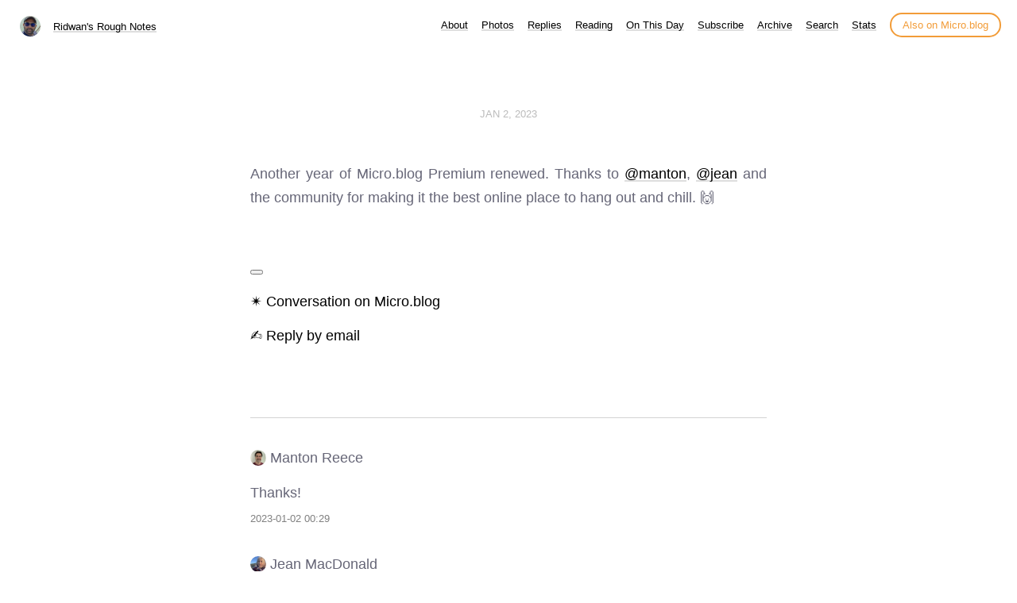

--- FILE ---
content_type: text/html; charset=utf-8
request_url: https://ridwan.blog/2023/01/02/another-year-of.html
body_size: 6952
content:
<!DOCTYPE html>
<html lang="en">
<head>
  <meta charset="utf-8">
  <meta http-equiv="X-UA-Compatible" content="IE=edge,chrome=1">
  <meta name="viewport" content="width=device-width, initial-scale=1">
  <meta content="Ridwan Jaafar" name="author">

  <title>Ridwan&#39;s Rough Notes</title>

  <link href="/assets/css/style.css?1767210304" rel="stylesheet">
  <link href="/assets/css/highlight.css?1767210304" rel="stylesheet">
  <link href="/assets/css/alpine.css?1767210304" rel="stylesheet">
  <style>

.site-title {
	display: inline-block;
	font-size: 14px;
	font-weight: 500;
	line-height: 1.35;
	padding-left: 5px;
	margin-top: 0px;
	margin-bottom: 5px;
	padding-top: 5px;
	padding-bottom: 10px;
}

nav.main-nav a.cta {
	background: #ffffff;
	color: #f29c38;
	padding: 6px 14px;
	border: 2px solid #f29c38;
	border-radius: 20px;
	white-space: nowrap;
	box-shadow: none;
}

nav.main-nav a.cta:hover {
	background: #fffee4;
	color: #f29c38;
	margin-left: 12px;
}

</style>

  
  <link rel="alternate" href="https://ridwan.blog/feed.xml" type="application/rss+xml" title="Ridwan&#39;s Rough Notes">
  <link rel="alternate" href="https://ridwan.blog/feed.json" type="application/json" title="Ridwan&#39;s Rough Notes">



  <link rel="alternate" href="https://ridwan.blog/podcast.xml" type="application/rss+xml" title="Podcast">
  <link rel="alternate" href="https://ridwan.blog/podcast.json" type="application/json" title="Podcast">


<link rel="me" href="https://micro.blog/ridwan">







<link rel="shortcut icon" href="https://micro.blog/ridwan/favicon.png" type="image/x-icon">
<link rel="EditURI" type="application/rsd+xml" href="https://ridwan.blog/rsd.xml">
<link rel="authorization_endpoint" href="https://micro.blog/indieauth/auth">
<link rel="token_endpoint" href="https://micro.blog/indieauth/token">
<link rel="subscribe" href="https://micro.blog/users/follow">
<link rel="webmention" href="https://micro.blog/webmention">
<link rel="micropub" href="https://micro.blog/micropub">
<link rel="microsub" href="https://micro.blog/microsub">

<link rel="stylesheet" href="/custom.css?1767210304">


  <link rel="stylesheet" href="/css/all.min.css?v=2">

  <link rel="stylesheet" href="/css/bookgoals.css?v=2">

  <link rel="stylesheet" href="/assets/css/poststats.css?v=2">

  <link rel="stylesheet" href="/img-gallery.css?v=2">



  <meta name="twitter:card" content="summary" />

  <meta name="twitter:title" content="Ridwan&#39;s Rough Notes" />

<meta name="twitter:description" content="Another year of Micro.blog Premium renewed. Thanks to @manton, @jean and the community for making it the best online place to hang out and chill. 🙌" />



  


  


  
<script type="module">
  const base64Decode = (text) => decodeURIComponent(atob(text));

  document.addEventListener('click', e => {
    const link = e.target.closest('a.reply-by-email');

    if (link) {
      e.preventDefault();
      window.location = base64Decode(link.dataset.meta.match(/.{2}/g).map(hex => String.fromCharCode(parseInt(hex, 16) ^ 0x24)).join(''));
    }
  });
  </script>

  


  <link rel="stylesheet" href="https://cdn.jsdelivr.net/npm/glightbox/dist/css/glightbox.min.css" />
<script src="https://cdn.jsdelivr.net/gh/mcstudios/glightbox/dist/js/glightbox.min.js"></script>


  



  
    
      
      
      
      
    
      
    
      
    <script defer src='https://tinylytics.app/embed/55TGJxTrNLCzw1Y71ej9.js?hits&amp;publicstats&amp;uptime&amp;countries&amp;webring=avatars&amp;kudos=%f0%9f%99%8c'></script>



</head>

<body>
  <nav class="main-nav">

	<div class="site-title">
		<img src="https://avatars.micro.blog/avatars/2022/51915.jpg" width="25" height="25" class="site-image">		
		<a href="/">Ridwan&#39;s Rough Notes</a>
	</div>

	<div class="site-menus">

	

	

	
		
			<a href="/about/">About</a>
		
	
		
			<a href="/photos/">Photos</a>
		
	
		
			<a href="/replies/">Replies</a>
		
	
		
			<a href="/reading/">Reading</a>
		
	
		
			<a href="/on-this-day/">On This Day</a>
		
	
		
			<a href="/subscribe/">Subscribe</a>
		
	
		
			<a href="/archive/">Archive</a>
		
	
		
			<a href="/search/">Search</a>
		
	
		
			<a href="/stats/">Stats</a>
		
	

	<a class="cta" href="https://micro.blog/ridwan" rel="me">Also on Micro.blog</a>

	</div>
</nav>



  <section id="wrapper">
	
<article class="h-entry post">
  <header>
	
    <h2 class="headline">
      <time class="dt-published" datetime="2023-01-02 05:41:28 &#43;0530">
        <a class="u-url dates" href="https://ridwan.blog/2023/01/02/another-year-of.html">Jan 2, 2023</a>
      </time>
    </h2>
  </header>
  <section class="e-content post-body">
      <p>Another year of Micro.blog Premium renewed. Thanks to <a href="https://micro.blog/manton">@manton</a>, <a href="https://micro.blog/jean">@jean</a> and the community for making it the best online place to hang out and chill. 🙌</p>

<br></br>
<br><button class="tinylytics_kudos"></button></br>
	<br>




<a href="https://micro.blog/ridwan" class="conversation-on-mb conversation-on-mb-fallback">✴️ Also on Micro.blog</a>
<script module>
  const conversationLink = document.querySelector('.conversation-on-mb');
  const currentPageURLEncoded = encodeURIComponent('https:\/\/ridwan.blog\/2023\/01\/02\/another-year-of.html');

  fetch('https://micro.blog/conversation.js?format=jsonfeed&url=' + currentPageURLEncoded)
  .then(response => response.json())
  .then(conversation => {
    conversationLink.setAttribute('href', conversation.home_page_url);
    conversationLink.innerHTML = '✴️ Conversation on Micro.blog';
    conversationLink.classList.remove('conversation-on-mb-fallback');
  });
</script>
</br>
	<br>








  



  <a class="reply-by-email" href="/reply-by-email/" data-meta="[base64]">✍️ Reply by email</a>

</br>
<br></br>
  </section>

  
  <script type="text/javascript" src="https://micro.blog/conversation.js?url=https%3a%2f%2fridwan.blog%2f2023%2f01%2f02%2fanother-year-of.html"></script>
  

  <section id="post-meta" class="clearfix p-author h-card">
    <a href="/" class="u-url">
  	
		<img class="u-photo avatar" src="https://avatars.micro.blog/avatars/2022/51915.jpg" width="96" height="96">
		<div>
		  <span class="p-name dark">Ridwan Jaafar</span>
		  <span><a href="https://micro.blog/ridwan">@ridwan</a></span>
		</div>
	
    </a>
  </section>
</article>

  </section>
  <html>

<style>
.center {
  text-align: center;
}
</style>

<body>

<div class="center">

 <a href="#" target="_blank" class="tinylytics_webring">
🕸️💍
</a> 
<br></br>
</div>

</body>
</html>








  <script src="https://tinylytics.app/embed/55TGJxTrNLCzw1Y71ej9.js?hits&kudos&webring=avatars" defer></script>
<br></br>

		
			<script src="/glightbox.js?v=2"></script>
		
</body>
</html>


--- FILE ---
content_type: text/css; charset=utf-8
request_url: https://ridwan.blog/custom.css?1767210304
body_size: 381
content:
/* Base */
html, body {
	height: 100%;
}

body {
	font: 18px "Avenir Next", Avenir, "-apple-system", Helvetica, Arial, sans-serif;
	color: #667;
	text-rendering: optimizeLegibility;
  text-align: justify;
}

microblog_conversation {
  margin-top: 50px;
  padding-top: 20px;
  border-top: 1px solid lightgray;
  text-align: justify;
}

.microblog_post {
  padding-top: 20px;
  padding-bottom: 20px;
  text-align: justify;
}

.microblog_avatar {
  border-radius: 10px;
  vertical-align: top;
}

.microblog_time {
  font-size: 13px;
  padding-top: 10px;
  color: gray;
}

.microblog_time a {
  color: gray;
  text-decoration: none;
}


--- FILE ---
content_type: application/javascript;charset=utf-8
request_url: https://micro.blog/conversation.js?url=https%3a%2f%2fridwan.blog%2f2023%2f01%2f02%2fanother-year-of.html
body_size: 3396
content:
document.write('<div class="microblog_conversation">');

document.write('	<div class="microblog_post">');
document.write('		<div class="microblog_user">');
document.write('			<img class="microblog_avatar" src="https://avatars.micro.blog/avatars/2025/22/3.jpg" width="20" height="20" style="max-width: 20px;" />');
document.write('			<span class="microblog_fullname">Manton Reece</span>');
document.write('		</div>');
document.write('		<div class="microblog_text">');	
document.write('			<p> Thanks!</p>');
document.write('		</div>');
document.write('		<div class="microblog_time">');
document.write('			<a href="https://micro.blog/manton/15633259">2023-01-02 00:29</a>');
document.write('		</div>');
document.write('	</div>');
document.write('	<div class="microblog_post">');
document.write('		<div class="microblog_user">');
document.write('			<img class="microblog_avatar" src="https://avatars.micro.blog/avatars/2024/38/61.jpg" width="20" height="20" style="max-width: 20px;" />');
document.write('			<span class="microblog_fullname">Jean MacDonald </span>');
document.write('		</div>');
document.write('		<div class="microblog_text">');	
document.write('			<p> This is such a nice post to read on January 1! Thanks.</p>');
document.write('		</div>');
document.write('		<div class="microblog_time">');
document.write('			<a href="https://micro.blog/jean/15637270">2023-01-02 05:10</a>');
document.write('		</div>');
document.write('	</div>');


// get parameters from the URL
const post_id = 15633086;
const post_url = "https://ridwan.blog/2023/01/02/another-year-of.html";
const params = new URLSearchParams(window.location.search);
const token = params.get("token");
const username = params.get("username");

// reset the URL so token isn't visible
const url = new URL(window.location.href);
url.search = "";
history.pushState({}, document.title, url.toString());

document.write(`<form method="POST" class="microblog_reply_form" action="https://micro.blog/account/comments/${post_id}/post">`);

if ((username != null) && (username.length > 0)) {
	document.write(`<p class="microblog_reply_signin">Replying as @${username}:</p>`);
}
else {
	document.write('<p class="microblog_reply_signin">Sign in with <a href="https://micro.blog/account/comments/15633086/mb?url=https://ridwan.blog/2023/01/02/another-year-of.html">Micro.blog</a>, <a href="https://micro.blog/account/comments/15633086/mastodon?url=https://ridwan.blog/2023/01/02/another-year-of.html">Mastodon</a>, or <a href="https://micro.blog/account/comments/15633086/bluesky?url=https://ridwan.blog/2023/01/02/another-year-of.html">Bluesky</a> to reply:</p>');
}

document.write(`<input type="hidden" name="token" value="${token}">`);
document.write(`<input type="hidden" name="username" value="${username}">`);
document.write(`<input type="hidden" name="url" value="${post_url}">`);

if ((username != null) && (username.length > 0)) {
	document.write(`<p class="microblog_reply_textarea"><textarea name="text" rows="4" cols="50"></textarea></p>`);
	document.write(`<p class="microblog_reply_button"><input type="submit" value="Post"></p>`);
}
else {
	document.write(`<p class="microblog_reply_textarea"><textarea name="text" rows="4" cols="50" disabled></textarea></p>`);
	document.write(`<p class="microblog_reply_button"><input type="submit" value="Post" disabled></p>`);
}

document.write('</form>');


document.write('</div>');
